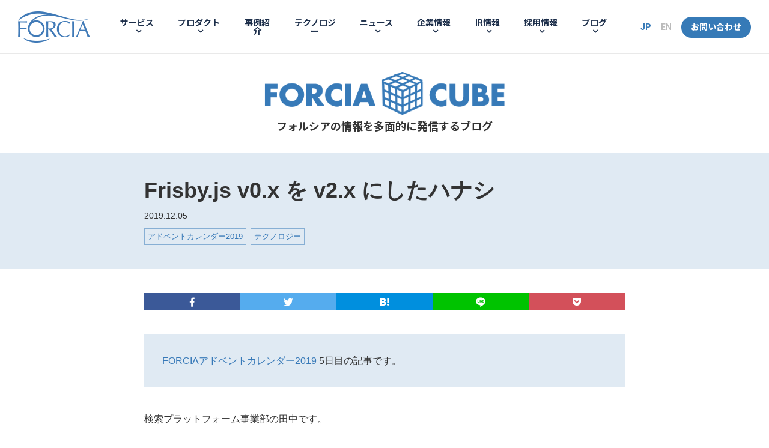

--- FILE ---
content_type: text/html
request_url: https://www.forcia.com/blog/001411.html
body_size: 8318
content:
<!doctype html>
<html lang="ja">
<head>
<!-- Global site tag (gtag.js) - Google Analytics -->
<script async src="https://www.googletagmanager.com/gtag/js?id=UA-75503595-1"></script>
<script>
  window.dataLayer = window.dataLayer || [];
  function gtag(){dataLayer.push(arguments);}
  gtag('js', new Date());

  gtag('config', 'UA-75503595-1');
</script>
<!-- END Global site tag (gtag.js) - Google Analytics -->
<!-- Facebook SDK -->
<script>
  window.fbAsyncInit = function() {
    FB.init({
      appId      : '1706626332765519',
      xfbml      : true,
      version    : 'v3.0'
    });
    FB.AppEvents.logPageView();
  };

  (function(d, s, id){
     var js, fjs = d.getElementsByTagName(s)[0];
     if (d.getElementById(id)) {return;}
     js = d.createElement(s); js.id = id;
     js.src = "https://connect.facebook.net/en_US/sdk.js";
     fjs.parentNode.insertBefore(js, fjs);
   }(document, 'script', 'facebook-jssdk'));
</script>
<!-- END Facebook SDK -->
<!-- Twitter -->
<meta name="twitter:card" content="summary_large_image" />
<meta name="twitter:site" content="@FORCIA_PR" />
<!-- Twitter -->
<!--  List Finder -->
<script type="text/javascript">
var _trackingid = 'LFT-10051-1';

(function() {
  var lft = document.createElement('script'); lft.type = 'text/javascript'; lft.async = true;
  lft.src = ('https:' == document.location.protocol ? 'https:' : 'http:') + '//track.list-finder.jp/js/ja/track.js';
  var snode = document.getElementsByTagName('script')[0]; snode.parentNode.insertBefore(lft, snode);
})();
</script>
<!-- END List Finder -->

<!-- Search Console -->
<meta name="google-site-verification" content="l4U0SUAcUDL-p32h-QFvE4YJpBGAw664VQca3jgtZVI" />
<!-- END Search Console -->

<meta http-equiv="X-UA-Compatible" content="IE=edge">
<meta charset="utf-8">
<meta name="viewport" content="width=device-width">
<meta name="thumbnail" content="https://www.forcia.com/assets/images/common/ogp.png" />

<link rel="stylesheet" type="text/css" href="https://maxcdn.bootstrapcdn.com/font-awesome/4.7.0/css/font-awesome.min.css" media="screen,print">
<link rel="stylesheet" type="text/css" href="/assets/2024/css/common.css?date=20241004" media="screen,print">
<script src="/assets/js/jquery.js"></script>
<script src="/assets/2024/js/common.js?date=20241004"></script>
<title>Frisby.js v0.x を v2.x にしたハナシ│FORCIA CUBE│フォルシア株式会社</title>
<meta name="description" content="FORCIAアドベントカレンダー5日目の記事です。今回は過去にAPIテストを自動化するためのFrisby.jsのバージョンが0.85と古くなっていたため、今更ですが最新の2.xに置き換えた話をします。">
<meta name="keywords" content="フォルシア, FORCIA CUBE, アドベントカレンダー,  Frisby.js">

<!-- Open Graph Protocol -->
<meta property="og:title" content="Frisby.js v0.x を v2.x にしたハナシ">
<meta property="og:type" content="article">
<meta property="og:url" content="https://www.forcia.com/blog/001411.html">
<meta property="og:image" content="https://www.forcia.com/blog/2019/12/03/1205.png">
<meta property="og:site_name" content="フォルシア株式会社">
<meta property="og:description" content="FORCIAアドベントカレンダー5日目の記事です。今回は過去にAPIテストを自動化するためのFrisby.jsのバージョンが0.85と古くなっていたため、今更ですが最新の2.xに置き換えた話をします。">
<!-- /Open Graph Protocol -->

<link rel="stylesheet" type="text/css" href="/assets/css/blog201812.css" media="screen,print">

</head>

<body class="single">
<div id="container">

<!-- ヘッダー -->
<header>
<div id="header">
<div class="headerWrap">
<div class="logo"><a href="/">フォルシア株式会社</a></div>
<button id="headerNavToggleBtn" aria-expanded="false" aria-controls="gNav"><span class="line"><span></span><span></span><span></span></span><span class="sr-only">メインメニューを開閉する</span></button>
</div><!-- /.headerWrap -->
<nav>
<div id="gNav">
<div class="gNavWrap">
<ul class="main">
<li class="service subNav"><a href="/service/">サービス</a>
<ul class="navs">
<li class="top"><a href="/service/">サービスTOPへ</a></li>
<li class="link"><a href="/service/travel/">トラベルビジネスソリューション</a></li>
<li class="link"><a href="/service/dx/">DXソリューション</a></li>
</ul>
</li>
<li class="product subNav"><a href="/product/">プロダクト</a>
<ul class="navs">
<li class="top"><a href="/product/">プロダクトTOPへ</a></li>
<li class="link"><a href="https://webconnect.forcia.com/" target="_blank" rel="noopener noreferrer">webコネクト</a></li>
<li class="link"><a href="https://mstr.forcia.com/" target="_blank" rel="noopener noreferrer">Masstery</a></li>
<li class="link"><a href="https://wordfort.forcia.com/" target="_blank" rel="noopener noreferrer">WordFort</a></li>
<li class="link"><a href="https://imgrec.forcia.com/" target="_blank" rel="noopener noreferrer">AI画像認識システム</a></li>
</ul>
</li>
<li class="casestudy"><a href="/casestudy/">事例紹介</a></li>
<li class="technology"><a href="/technology/">テクノロジー</a></li>
<li class="news subNav"><a href="/news/">ニュース</a>
<ul class="navs">
<li class="top"><a href="/news/">ニュースTOPへ</a></li>
<li class="link"><a href="/news/?c=information&y=">お知らせ</a></li>
<li class="link"><a href="/news/?c=ir&y=">IRニュース</a></li>
<li class="link"><a href="/news/?c=seminar&y=">セミナー・イベント</a></li>
<li class="link"><a href="/news/?c=newsrelease&y=">ニュースリリース</a></li>
<li class="link"><a href="/news/?c=media&y=">メディア</a></li>
<li class="link"><a href="/news/?c=jobs&y=">採用イベント</a></li>
</ul>
</li>
<li class="company subNav"><a href="/company/">企業情報</a>
<ul class="navs">
<li class="top"><a href="/company/">企業情報TOPへ</a></li>
<li class="link"><a href="/company/profile/">会社概要</a></li>
<li class="link"><a href="/company/message/">トップメッセージ</a></li>
<li class="link"><a href="/company/philosophy/">フィロソフィー</a></li>
<li class="link"><a href="/company/forcianway/">Spirit</a></li>
<li class="link"><a href="/company/history/">沿革</a></li>
</ul>
</li>
<li class="ir subNav"><a href="/ir/">IR情報</a>
<ul class="navs">
<li class="top"><a href="/ir/">IR情報TOPへ</a></li>
<li class="link"><a href="/ir/management/">経営方針</a></li>
<li class="link"><a href="/ir/library/">IRライブラリ</a></li>
<li class="link"><a href="/ir/highlight/">財務ハイライト</a></li>
<li class="link"><a href="/ir/stock/">株式について</a></li>
<li class="link"><a href="/ir/notice/">電子公告</a></li>
</ul>
</li>
<li class="recruit subNav"><a href="/jobs/">採用情報</a>
<ul class="navs">
<li class="top"><a href="/jobs/">採用情報TOPへ</a></li>
<li class="link"><a href="/jobs/newgrads/">新卒採用</a></li>
<li class="link"><a href="/jobs/career/">キャリア採用</a></li>
<li class="link"><a href="/jobs/#works">仕事紹介</a></li>
<li class="link"><a href="/members/">社員紹介</a></li>
<li class="link"><a href="/jobs/#requirements">募集要項</a></li>
</ul>
</li>
<li class="blog subNav"><a href="/blog/">ブログ</a>
<ul class="navs">
<li class="top"><a href="/blog/">ブログTOPへ</a></li>
<li class="link"><a href="/blog/interview/">社員インタビュー</a></li>
<li class="link"><a href="https://zenn.dev/p/forcia_tech" target="_blank">FORCIA Tech Blog</a></li>
</ul>
</li>
</ul>
<ul class="sub">
<li class="jp"><a href="/">JP</a></li>
<li class="en"><a href="/en/about-us.html">EN</a></li>
<li class="contact"><a href="/contact/" target="_blank" onclick="this.href=formurl('inquiry');">お問い合わせ</a></li>
</ul>
<script type="text/javascript" src="/contact/js/formurl.js"></script>
</div><!-- /.gNavWrap -->
</div><!-- /#gNav -->
</nav>
</div><!-- /#header -->
</header>
<link rel="alternate" type="application/rss+xml" title="RSS" href="https://www.forcia.com/blog/rss.xml" />
<script type="text/javascript" src="//ajax.googleapis.com/ajax/libs/jquery/1.10.2/jquery.min.js"></script>
<script language="JavaScript">
$(document).ready( function () {
   $("a[href^='http']:not([href*='" + location.hostname + "'])").attr('target', '_blank');
})
</script>
<header>
	<div id="blogHeader">
		<div class="h1"><a href="/blog/">FORCIA CUBE</a><span>フォルシアの情報を多面的に発信するブログ</span></div>
		<div id="keywordSearch">
			<form method="get" id="search" action="/mt/mt-search.cgi">
				<div class="keywordSearchInput">
					<input type="text" name="search" value="" placeholder="記事を検索">
					
						<input type="hidden" name="IncludeBlogs" value="15">
					
					<input type="hidden" name="limit" value="20">
					<button type="submit" name="button"><i class="fa fa-search" aria-hidden="true"></i></button>
				</div>
			</form>
		</div><!-- /#keywordSearch -->
		<div class="blogNav">
			 <ul class="category"> <li class="technology"><a href="https://www.forcia.com/blog/technology/">テクノロジー</a></li> <li class="interview"><a href="https://www.forcia.com/blog/interview/">社員インタビュー</a></li> <li class="environment"><a href="https://www.forcia.com/blog/environment/">働く環境</a></li> <li class="service"><a href="https://www.forcia.com/blog/service/">サービス・プロダクト</a></li> </ul> 
		</div><!-- /.blogNav -->
	</div><!-- /#blogHeader -->
</header>

<!-- /ヘッダー -->

<div id="contents" class="blog">
	<section>
		<div id="main" class="single">
			<div class="blogHead">
				<div class="wrap">
					<h1 class="title">Frisby.js v0.x を v2.x にしたハナシ</h1>
					<p class="meta"><span class="date">2019.12.05</span></p>
					<p class="category"> <span class="mainCategory"><a href="https://www.forcia.com/blog/advent-calendar2019/">アドベントカレンダー2019</a></span> <span class="subCategory"> <a href="https://www.forcia.com/blog/technology/">テクノロジー</a> </span> </p>
				</div><!-- /.wrap -->
			</div><!-- /.blogHead -->
			<div class="wrap">
				<div class="snsBtn">
					<div class="ninja_onebutton">
					<script type="text/javascript">
					//<![CDATA[
					(function(d){
					if(typeof(window.NINJA_CO_JP_ONETAG_BUTTON_828fb14e923e422224ddfe54181d213d)=='undefined'){
						document.write("<sc"+"ript type='text\/javascript' src='\/\/omt.shinobi.jp\/b\/828fb14e923e422224ddfe54181d213d'><\/sc"+"ript>");
					}else{
						window.NINJA_CO_JP_ONETAG_BUTTON_828fb14e923e422224ddfe54181d213d.ONETAGButton_Load();}
					})(document);
					//]]>
					</script><span class="ninja_onebutton_hidden" style="display:none;"></span><span style="display:none;" class="ninja_onebutton_hidden"></span>
					</div>
				</div><!-- /.snsBtn -->
				<div class="blogBody">
					<div class="box blueBG">
		<a href="https://www.forcia.com/blog/advent-calendar2019/" target="_blank">FORCIAアドベントカレンダー2019</a> 5日目の記事です。
	</div>
<p>検索プラットフォーム事業部の田中です。</p>
<p>フォルシアでは、最新の技術をプロダクトに取り込むということにも果敢に挑戦していますが、一方でレガシーコードの改善や日々の運用の改善にも力を入れています。<br>
今回は、過去にAPIテストを自動化するための Frisby.js のバージョンが0.85と古くなっていたため、今更ですが最新の2.xに置き換えた話をします。</p>

<h3>Frisby.js とは</h3>
<p>APIのブラックボックステストを自動化するためのフレームワークで、JavaScriptの定番のテストフレームワークのJestベースで書かれています(2.0の途中でJasmineからJestに変更になりました)。APIテストフレームワークのデファクトになりつつある人気のツールです。</p>

<p>最初のコミットは2011年と長く愛されています。ながらくv0.85からリリースがありませんでしたが、1系をとばして2017年の7月にv2.0がリリースされました。</p>

<h3>v0.x からv2.x へ</h3>
<p>変更点については<a href="https://github.com/vlucas/frisby/wiki/Upgrading" target="_blank">こちら</a>にもありますが、独自のラッパーを書くのではなく、Jest(またはJasmine)の作法に則る形でテストを書けるようになりました(it -> expect で書けるようになった)。<br>
より詳細な、変更点や思想は<a href="https://vancelucas.com/blog/frisbyjs-v2/" target="_blank">メインコミッターのブログ</a>の記事を読むと良いかと思います。</p>

<p>v0.x のコード</p>
<pre class="prettyprint linenums">
var frisby = require('frisby');

frisby.create('should get user Joe Schmoe')
  .get(testHost + '/users/1')
  .expectStatus(200)
  .expectJSON({
    id: 1,
    email: 'joe.schmoe@example.com'
  })
  .toss();
</pre>

<p>v2.x のコード</p>
<pre class="prettyprint linenums">
var frisby = require('frisby');

it('should get user Joe Schmoe', function() {
  return frisby.get(testHost + '/users/1')
    .expect('status', 200)
    .expect('json', {
      id: 1,
      email: 'joe.schmoe@example.com'
    });
});
</pre>

<p>基本的にはJestの文法に従って、frisby->create->get->expectXX->toss を frisby->get->expect('XX') と変えていくだけです。</p>
<p>型のチェックは、JavaScript の型を指定していた箇所が <a href="https://hapi.dev/family/joi/" target="_blank">Joi</a> のオブジェクトを指定するように変わっています。 これにより、さらに細かいバリデーションができるようになっています。</p>

<p>v0.x</p>
<pre class="prettyprint linenums">
expectJSONTypes('*', { hoge: String }) 
</pre>

<p>v2.x</p>
<pre class="prettyprint linenums">
expect('jsonTypes', '*', { hoge: Joi.string() })
</pre>

<p>また v2.x から expectJSON(...) の代替として expet('json', ...) と expect('jsonStrict', ...) がありますが、json は指定したものが一致していれば良い jsonStrict は完全に一致している必要があります。</p>

<h3>移行時に実際に困ったところ</h3>
<p>基本的には、v0.x と v2.x は同等のものが用意されており置き換えていくだけですが、いくつか考慮が必要だった点があるので記載します。</p>

<h4>配列同士の比較が厳密な比較になってしまう</h4>
<p>例えば下記のようなレスポンスがあったとします。</p>
<pre class="prettyprint linenums">
[
    { hoge: 1, fuga: 2 }
]
</pre>

<p>v0.x では下記でテストをパスしていました。</p>
<pre class="prettyprint linenums">
expectJSON(
    '*',
    [
        { hoge: 1 }
    ]
)
</pre>

<p>v2.x では下記はFailになってしまいます。</p>
<pre class="prettyprint linenums">
expect(
    'json'
    '*',
    [
        { hoge: 1 }
    ]
)
</pre>

<p>下記のように指定する必要があります。</p>
<pre class="prettyprint linenums">
expectJSON(
    '*.0',
    { hoge: 1 }
)
</pre>

<h4>expectJSON でできていた関数の評価ができない</h4>
<p>v0.x では expectJSON の中で下記のように評価関数を実行することができました。</p>
<pre class="prettyprint linenums">
expectJSON(
    { message: function(val) { expect(val).toBe('hoge'); } }
)
</pre>

<p>v2.xではこれができなくなっています。そこでかなり力技ですが、下記のように再帰的に評価するようなカスタムマッチャーを作ればこれを実現できます。</p>
<pre class="prettyprint linenums">
const getPathVal = (response, prefix, results) => {
	results = results || []; 
	for (let key in response){
		const path = prefix ? prefix + '.' + key : key;
		if (typeof response[key] === 'object') {
			if(Array.isArray(response[key])) {
				response[key].forEach((item, i) => {  
					getPathVal(item, path + '.' + i, results);
				});
			} else {
				getPathVal(response[key], path, results);
			}
		} else {
			results.push({path: path, val: response[key]});
		}	
	}
	return results;
};

beforeAll(() => {
	frisby.addExpectHandler('jsonf', (response, path, expected) => {
		frisby.utils.withPath(path, response.json, (jsonChunk) => {
			getPathVal(expected).forEach((item) => {
				frisby.utils.withPath(item.path ,jsonChunk, (actual) => {
					// valがfunctionの場合はmatcherが設定されているのでそれを評価する
					if(typeof item.val === 'function') {
						item.val(actual);
					} else {
						expect(actual).toBe(item.val);
					}
				});
			});
		});
	});
});


frisby.get(host).expect(
	'jsonf',
	'*',
	{ message: function(val) { expect(val).toBe('hoge'); } }
);
</pre>

<p>ちなみにこのカスタムマッチャーを定義しておくと、配列同士の比較が厳密な比較になってしまう問題も解決できます。</p>
<h4>フォームデータ形式のpostリクエストの指定の仕方が変わった</h4>
<p>v0.x ではPOSTでリクエストを送る場合は引数にオブジェクトを指定すれば、よしなに body を application/x-www-form-urlencoded の形式に変換して送ってくれていたのですが、v2.0 では下記のようにする必要があります(formDataで指定もできますがここでは割愛します)。</p>
<pre class="prettyprint linenums">
const body = {
    hoge: 1,
    fuga: 2
};
const frisby = require('frisby');
const qs = require('qs');
frisby.setup({
    request: {
        headers: {
            'Content-Type': 'application/x-www-form-urlencoded'
        }
).post(host, qs.stringify(body)).;
</pre>
<h3>さいごに</h3>
<p>すごく地味な作業ですが、こういったツール類も新しいものに移行していくと、新機能を使えるなど色々と恩恵を受けられます。最初からバージョンアップを見越して、テストコードにロジックを書き過ぎないようにしたり、正解データをコードとは切り離して持っておいたりすることなどが重要です。ちょっと重い腰を上げてバージョンアップしていきましょう。</p>
				</div><!-- /.blogBody -->
				
				
					<div class="blogAuthor">
						<div class="txt">
							
								<div class="head">この記事を書いた人</div>
								<h3>田中 謙次</h3>
							
							<p>技術部長。メーカの研究所を経て、2013年からフォルシアに参画。<br />
アジャイル開発をベースに開発プロセスの改善を担当。<br />
改善のためなら手段は厭わないポリシー。</p>
						</div><!-- /.txt -->
					</div><!-- /.blogAuthor -->
				

					<div class="blogLinkArea">
	

	
</div>


				<div class="snsBtn">
					<div class="ninja_onebutton">
					<script type="text/javascript">
					//<![CDATA[
					(function(d){
					if(typeof(window.NINJA_CO_JP_ONETAG_BUTTON_828fb14e923e422224ddfe54181d213d)=='undefined'){
						document.write("<sc"+"ript type='text\/javascript' src='\/\/omt.shinobi.jp\/b\/828fb14e923e422224ddfe54181d213d'><\/sc"+"ript>");
					}else{
						window.NINJA_CO_JP_ONETAG_BUTTON_828fb14e923e422224ddfe54181d213d.ONETAGButton_Load();}
					})(document);
					//]]>
					</script><span class="ninja_onebutton_hidden" style="display:none;"></span><span style="display:none;" class="ninja_onebutton_hidden"></span>
					</div>
				</div><!-- /.snsBtn -->
				
					<div class="singlePageNav">
						
<ul>
	
		
		<li class="prev"><a href="https://www.forcia.com/blog/001410.html"><span>ビジネスを創造できる人間になるための第一歩　採用担当が語る新卒社員研修の話</span></a></li>
	
	
		
		<li class="next"><a href="https://www.forcia.com/blog/001414.html"><span>経済学の問題をJavaScriptで解いてみる</span></a></li>
	
</ul>

					</div><!-- /.singlePageNav -->
				
				
					<div class="blogRelatedEntries">
						<h2>関連記事</h2>
						<ul>
							
	
		
			
			<li>
				<a href="https://www.forcia.com/blog/001435.html">
					<p class="img"><img src="https://www.forcia.com/blog/2019/12/24/1225.png" alt="wasm-bindgenを触ってみよう！RustとWebAssemblyが同時に学べる"></p>
					<h3 class="title">wasm-bindgenを触ってみよう！RustとWebAssemblyが同時に学べる</h3>
				</a>
			</li>
			
		
	

	
		
			
			<li>
				<a href="https://www.forcia.com/blog/001432.html">
					<p class="img"><img src="https://www.forcia.com/blog/2019/12/18/1224.png" alt="サマーインターン1期生より愛を込めて"></p>
					<h3 class="title">サマーインターン1期生より愛を込めて</h3>
				</a>
			</li>
			
		
	

	
		
			
			<li>
				<a href="https://www.forcia.com/blog/001434.html">
					<p class="img"><img src="https://www.forcia.com/blog/2019/12/20/1223.png" alt="AtCoder灰・茶・緑色の方必見！二分探索を絶対にバグらせないで書く方法"></p>
					<h3 class="title">AtCoder灰・茶・緑色の方必見！二分探索を絶対にバグらせないで書く方法</h3>
				</a>
			</li>
			
		
	

	
		
			
			<li>
				<a href="https://www.forcia.com/blog/001433.html">
					<p class="img"><img src="https://www.forcia.com/blog/2019/12/19/1222.png" alt="社会人1年目の自分に送るアドバイス集"></p>
					<h3 class="title">社会人1年目の自分に送るアドバイス集</h3>
				</a>
			</li>
			
		
	

	
		
	

	
		
	

						</ul>
					</div><!-- /.blogRelatedEntries -->
				
			</div><!-- /.wrap -->
		</div><!-- /#main -->
	</section>
</div><!-- /#contents -->

<div id="breadcrumb">
	<div class="wrap">
		<ul>
			<li><a href="/">HOME</a></li>
			<li><a href="https://www.forcia.com/blog/">FORCIA CUBE</a></li>
			<li>Frisby.js v0.x を v2.x にしたハナシ</li>
		</ul>
	</div><!-- /.wrap -->
</div><!-- #breadcrumb -->

<!-- フッター -->
<footer>
	<div id="footer">
		<div class="categories">
			<div class="wrap">
				<h3>キーワード</h3>
				 <ul class="category"> <li class="technology"><a href="https://www.forcia.com/blog/technology/">テクノロジー(203)</a></li> <li class="spook"><a href="https://www.forcia.com/blog/technology/spook/">Spook(10)</a></li> <li class="postgresql"><a href="https://www.forcia.com/blog/technology/postgresql/">PostgreSQL(28)</a></li> <li class="rust"><a href="https://www.forcia.com/blog/technology/rust/">Rust(29)</a></li> <li class="Joint_research"><a href="https://www.forcia.com/blog/technology/Joint-research/">共同研究(4)</a></li> <li class="interview"><a href="https://www.forcia.com/blog/interview/">社員インタビュー(95)</a></li> <li class="boardmember"><a href="https://www.forcia.com/blog/interview/boardmember/">役員(11)</a></li> <li class="engineer"><a href="https://www.forcia.com/blog/interview/engineer/">エンジニア(150)</a></li> <li class="sales"><a href="https://www.forcia.com/blog/interview/sales/">営業(34)</a></li> <li class="corp"><a href="https://www.forcia.com/blog/interview/corp/">コーポレート(9)</a></li> <li class="session"><a href="https://www.forcia.com/blog/interview/session/">座談会(15)</a></li> <li class="environment"><a href="https://www.forcia.com/blog/environment/">働く環境(65)</a></li> <li class="benefit"><a href="https://www.forcia.com/blog/environment/benefit/">福利厚生(12)</a></li> <li class="training"><a href="https://www.forcia.com/blog/environment/training/">研修・成長支援(15)</a></li> <li class="service"><a href="https://www.forcia.com/blog/service/">サービス・プロダクト(12)</a></li> <li class="maas"><a href="https://www.forcia.com/blog/service/maas/">MaaS(1)</a></li> <li class="dx"><a href="https://www.forcia.com/blog/service/dx/">DXソリューション(3)</a></li> <li class="coupon"><a href="https://www.forcia.com/blog/service/coupon/">webコネクト電子クーポン(7)</a></li> <li class="masstery"><a href="https://www.forcia.com/blog/service/masstery/">Masstery(9)</a></li> <li class="webconnect"><a href="https://www.forcia.com/blog/service/webconnect/">webコネクト(24)</a></li> <li class="dpc"><a href="https://www.forcia.com/blog/service/dpc/">ダイナミックプライシング(4)</a></li> <li class="google_hotel_ads"><a href="https://www.forcia.com/blog/service/google-hotel-ads/">Googleホテル広告(4)</a></li> <li class="wordfort"><a href="https://www.forcia.com/blog/service/wordfort/">WordFort(1)</a></li> <li class="jobs"><a href="https://www.forcia.com/blog/jobs/">採用活動(46)</a></li> <li class="Internship"><a href="https://www.forcia.com/blog/jobs/Internship/">インターンシップ(26)</a></li> <li class="event"><a href="https://www.forcia.com/blog/event/">イベント(71)</a></li> <li class="ceremony"><a href="https://www.forcia.com/blog/event/ceremony/">式典(12)</a></li> <li class="seminar"><a href="https://www.forcia.com/blog/event/seminar/">セミナー・勉強会(33)</a></li> <li class="circle"><a href="https://www.forcia.com/blog/event/circle/">社内交流・サークル(48)</a></li> <li class="forcia_meetup"><a href="https://www.forcia.com/blog/event/forcia-meetup/">FORCIA Meetup(9)</a></li> <li class="shinjukurs"><a href="https://www.forcia.com/blog/event/shinjukurs/">Shinjuku.rs(19)</a></li> <li class="shinjukuts"><a href="https://www.forcia.com/blog/event/shinjukuts/">Shinjuku.ts(2)</a></li> <li class="advent-calendar2018"><a href="https://www.forcia.com/blog/advent-calendar2018/">アドベントカレンダー2018(26)</a></li> <li class="advent-calendar2019"><a href="https://www.forcia.com/blog/advent-calendar2019/">アドベントカレンダー2019(26)</a></li> <li class="advent-calendar2020"><a href="https://www.forcia.com/blog/advent-calendar2020/">アドベントカレンダー2020(26)</a></li> <li class="advent-calendar2021"><a href="https://www.forcia.com/blog/advent-calendar2021/">アドベントカレンダー2021(26)</a></li> <li class="case"><a href="https://www.forcia.com/blog/case/">開発事例(13)</a></li> <li class="access"><a href="https://www.forcia.com/blog/access/">アクセス方法(1)</a></li> <li class="tea_break"><a href="https://www.forcia.com/blog/tea-break/">tea break(16)</a></li> </ul> 
			</div><!-- /.wrap -->
		</div><!-- /.categories -->
		<div class="footerInfo">
			<p class="logo"><a href="/"><img src="/assets/images/common/footer_logo.png" alt="フォルシア株式会社"></a></p>
			<ul class="footerLinks">
				<li><a href="/">運営会社</a></li>
            	<li><a href="/contact/" target="_blank" onclick="this.href=formurl('inquiry');">お問い合わせ</a></li>
			</ul>
        	<script type="text/javascript" src="/contact/js/formurl.js"></script>
			<p class="copyright">Copyright &copy; FORCIA, Inc. All rights reserved.</p>
		</div><!-- /.footerInfo -->
	</div><!-- /#footer -->
</footer>

<!-- /フッター -->
</div><!-- /#container -->

<script type="text/javascript" src="/assets/js/jquery.matchHeight-min.js"></script>
<script type="text/javascript" src="/assets/js/blog.js"></script>
<link rel="stylesheet" type="text/css" href="/assets/css/prettify.css" media="screen,print">
<link rel="stylesheet" type="text/css" href="/assets/css/f-custom.css" media="screen,print">
<script type="text/javascript" src="/assets/js/prettify.js"></script>
<script type="text/javascript" src="/assets/js/lang-css.js"></script>
<script>prettyPrint();</script>

</body>
</html>


--- FILE ---
content_type: text/css
request_url: https://www.forcia.com/assets/css/blog201812.css
body_size: 3008
content:
@charset "UTF-8"; /* CSS Document */


/* ----------------------------------------------
   ヘッダー
------------------------------------------------ */
#header {
	border-bottom: 1px solid #e9e9e9;
}
#blogHeader {
	margin: 90px 0 0;
	padding: 30px 0;
	background: #e0eaf3;
}
#blogHeader .h1 {
	text-align: center;
}
#blogHeader .h1 a {
	display: inline-block;
	width: 400px;
	height: 72px;
	background: url(/assets/images/blog/blog_logo.png) no-repeat center center;
	background-size: contain;
	text-indent: -777px;
	text-align: left;
	vertical-align: middle;
	overflow: hidden;
	transition: .5s;
}
#blogHeader .h1 a:hover {
	opacity: 0.7;
}
#blogHeader .h1 span {
	display: block;
	font-size: 18px;
	font-weight: bold;
	margin: 5px 0 0;
	vertical-align: middle;
}
#keywordSearch .keywordSearchInput {
	position: relative;
}
#keywordSearch .keywordSearchInput input {
	width: 100%;
	padding: 10px;
	border: 1px solid #3a78b1;
}
#keywordSearch .keywordSearchInput button {
	position: absolute;
	top: 50%;
	right: 0px;
	width: 40px;
	height: 40px;
	font-family: FontAwesome;
	font-size: 20px;
	color: #3a78b1;
	line-height: 40px;
	margin: -20px 0 0;
	padding: 0;
	background: none;
	border: none;
	text-align: center;
}
body.single #blogHeader {
	padding-bottom: 0;
	background: none;
}
body.single #blogHeader #keywordSearch,
body.single #blogHeader .blogNav {
	display: none;
}


/* ----------------------------------------------
   フッター
------------------------------------------------ */
#breadcrumb {
	color: #999;
	padding: 25px 0;
	background: none;
	border-top: 1px solid #e9e9e9;
}
#footer {
	background: #f0f5fb;
}
#footer .categories {
	padding: 40px 0;
}
#footer .categories h3 {
	color: #377ab8;
	margin: 0 0 10px;
}
#footer .categories h3:before {
	font-family: FontAwesome;
	font-weight: normal;
	content: "\f02b";
	margin-right: 5px;
}
#footer .categories ul {
	overflow: hidden;
}
#footer .categories ul li {
	float: left;
	margin: 0 10px 10px 0;
}
#footer .categories ul li a {
	display: inline-block;
	font-size: 14px;
	line-height: 30px;
	color: #377ab8;
	padding: 0 10px;
	background: #fff;
	border: 1px solid #377ab8;
}
#footer .categories ul li a:hover {
	color: #fff;
	background: #377ab8;
}
#footer .footerInfo {
	color: #fff;
	background: #377ab8;
}
#footer .footerInfo a {
	color: #fff;
}


/* ----------------------------------------------
   ブログ
------------------------------------------------ */

/* 共通要素 */
body {
	background: #fff;
}
#contents * {
	font-family: -apple-system, BlinkMacSystemFont, "Helvetica Neue", "Segoe UI", Hiragino Kaku Gothic ProN, "ヒラギノ角ゴ ProN W3", Arial, "メイリオ", Meiryo, sans-serif;
}
#contents.blog,
#contents section {
	padding: 0;
}
#contents.blog #main {
	position: relative;
	margin: 30px 0 60px;
}
#contents.blog .pageNav {
	clear: both;
	margin: 60px 0;
	padding: 30px 0 0;
	border-top: 2px solid #377ab8;
}
#contents.blog .pageNav ul {
	position: relative;
	min-height: 40px;
}
#contents.blog .pageNav .list {
	text-align: center;
}
#contents.blog .pageNav .list a {
	display: inline-block;
	font-size: 16px;
	font-weight: normal;
	line-height: 38px;
	padding: 0 40px;
	border: 1px solid #377ab8;;
}
#contents.blog .pageNav .list a:hover {
	color: #fff;
	background: #377ab8;
}
#contents.blog .pageNav .prev,
#contents.blog .pageNav .next {
	position: absolute;
	top: 0px;
}
#contents.blog .pageNav .prev a,
#contents.blog .pageNav .next a {
	display: inline-block;
	width: 40px;
}
#contents.blog .pageNav .prev a span,
#contents.blog .pageNav .next a span {
	display: none;
}
#contents.blog .pageNav .prev a:before,
#contents.blog .pageNav .next a:before {
	position: absolute;
	top: 0px;
	left: 0px;
	display: inline-block;
	width: 40px;
	font-family: FontAwesome;
	font-size: 24px;
	font-weight: normal;
	line-height: 40px;
	color: #fff;
	content: "\f104";
	background: #377ab8;
	text-align: center;
}
#contents.blog .pageNav .prev {
	left: 0px;
}
#contents.blog .pageNav .next {
	right: 0px;
}
#contents.blog .pageNav .next a:before {
	content: "\f105";
}

/* ブログ一覧 */
#contents.blog #main .blogListTitle {
	font-size: 28px;
	line-height: 1.3;
}
#contents.blog #main .blogList {
	margin: 0 -30px -30px 0;
	overflow: hidden;
}
#contents.blog #main .blogList li {
	float: left;
	width: 33.33333%;
	padding: 0 30px 30px 0;
}
#contents.blog #main .blogList li:nth-child(3n+1) {
	clear: both;
}
#contents.blog #main .blogList li a {
	display: block;
	color: #333;
	opacity: 1 !important;
}
#contents.blog #main .blogList li a .img,
#contents.blog #main .blogList li a .txtBox {
	transition: .5s;
}
#contents.blog #main .blogList li a:hover .img,
#contents.blog #main .blogList li a:hover .txtBox {
	opacity: 0.7;
}
#contents.blog #main .blogList li .txtBox {
	position: relative;
}
#contents.blog #main .blogList li .date {
	position: absolute;
	top: -21px;
	display: inline-block;
	font-size: 12px;
	font-weight: normal;
	line-height: 21px;
	color: #fff;
	padding: 0 10px;
	background: #3778b8;
}
#contents.blog #main .blogList li .title {
	font-size: 18px;
	line-height: 1.5;
	padding: 20px 0 0;
}
#contents.blog #main .blogList li .body {
	font-size: 14px;
	line-height: 1.5;
	padding: 15px 0 0;
}
#contents.blog #main .blogList li .meta {
	font-size: 13px;
	font-weight: normal;
	color: #3779b8;
	line-height: 26px;
	padding: 5px 0 0;
	overflow: hidden;
}
#contents.blog #main .blogList li .meta a {
	float: left;
	display: inline-block;
	color: #3779b8;
	margin: 7px 7px 0 0;
	padding: 0 5px;
	border: 1px solid #87afd4;
}
#contents.blog #main .blogList li .meta a:hover {
	color: #fff;
	background: #87afd4;
}

/* ブログ一記事 */
#contents.blog .backLink {
	font-size: 14px;
}
#contents.blog .backLink a:before {
	font-family: FontAwesome;
	content: "\f104";
	margin-right: 5px;
}
#contents.blog #main.single .wrap {
	width: 800px;
}
#contents.blog #main .blogHead {
	line-height: 1.3;
	margin: 0 0 40px;
	padding: 40px 0;
	background: #e0eaf3;
}
#contents.blog #main .blogHead .title {
	font-size: 36px;
}
#contents.blog #main .blogHead .meta {
	font-size: 14px;
	margin: 10px 0 0;
}
#contents.blog #main .blogHead .meta .author:before {
	color: #cdd6dd;
	content: "｜";
	margin: 0 5px;
}
#contents.blog #main .blogHead .category {
	font-size: 13px;
	font-weight: normal;
	color: #377ab8;
	line-height: 26px;
	margin: 5px 0 0;
	overflow: hidden;
}
#contents.blog #main .blogHead .category a {
	float: left;
	display: inline-block;
	color: #3779b8;
	margin: 7px 7px 0 0;
	padding: 0 5px;
	border: 1px solid #87afd4;
}
#contents.blog #main .blogHead .category a:hover {
	color: #fff;
	background: #87afd4;
}
#contents.blog #main .snsBtn {
	margin: 40px 0;
	text-align: center;
}
#contents.blog #main .blogBody {
	line-height: 1.7;
}
#contents.blog #main .blogBody .tableOfContents {
	font-weight: bold;
	margin: 0 0 30px;
	padding: 30px;
	border: 2px solid #e9e9e9;
}
#contents.blog #main .blogBody .tableOfContents:before {
	display: block;
	content: "目次";
}
#contents.blog #main .blogBody .tableOfContents li {
	margin: 0.5em 0 0 1.5em;
}
#contents.blog #main .blogBody .tableOfContents a {
	text-decoration: none;
}
#contents.blog #main .blogBody h2 {
	font-size: 28px;
	line-height: 1.3;
	margin: 40px 0 30px;
	padding: 15px 20px;
	background: #e0eaf3;
}
#contents.blog #main .blogBody h3 {
	font-size: 24px;
	line-height: 1.3;
	margin: 40px 0 20px;
	padding: 0 0 10px 0;
	border-bottom: 2px solid #397bb7;
}
#contents.blog #main .blogBody h4 {
	font-size: 20px;
	line-height: 1.3;
	margin: 40px 0 25px;
	padding-left: 8px;
	border-left: 6px solid #397bb7;
}
#contents.blog #main .blogBody a {
	text-decoration: underline;
}
#contents.blog #main .blogBody p {
	margin: 0 0 30px;
}
#contents.blog #main .blogBody p.caption {
	font-size: 14px;
	color: #888;
	margin-top: -15px;
}
#contents.blog #main .blogBody ol li {
	list-style-type: decimal;
	margin: 0 0 0 3em;
}
#contents.blog #main .blogBody ul {
	margin: 10px 0;
}
#contents.blog #main .blogBody ul li {
	position: relative;
	line-height: 24px;
	margin: 10px 0;
	padding: 0 0 0 20px;
	list-style-type: none;
}
#contents.blog #main .blogBody ul li:before {
	position: absolute;
	left: 5px;
	font-family: FontAwesome;
	font-weight: normal;
	font-size: 10px;
	color: #3779b8;
	content: "\f111";
}
#contents.blog #main .blogBody ul.fs-none li:before {
	display: none;
}
#contents.blog #main .blogBody ul ul li {
	margin: 5px 0;
	padding: 0 0 0 15px;
}
#contents.blog #main .blogBody ul ul li:before {
	left: 3px;
	font-size: 8px;
	color: #999;
}
#contents.blog #main .blogBody hr {
	clear: both;
	height: 0;
	margin: 30px 0;
	padding: 0;
	border: none;
	border-top: 2px solid #e9e9e9;
}
#contents.blog #main .blogBody blockquote,
#contents.blog #main .blogBody div.quote {
	clear: both;
	margin: 40px 0;
	padding: 5px 30px;
	border-left: solid 5px #777;
}
#contents.blog #main .blogBody .box {
	clear: both;
	margin: 40px 0;
	padding: 30px;
	border: 2px solid #e9e9e9;
}
#contents.blog #main .blogBody .box.grayBG {
	background: #eee;
	border: none;
}
#contents.blog #main .blogBody .box.blueBG {
	background: #e0eaf3;
	border: none;
}
#contents.blog #main .blogBody pre {
	font-size: 14px;
	color: #c5c8c6;
	width: 95%;
	margin: 1em auto;
	padding: 1em;
	background-color: #1d1f21;
}
#contents.blog #main .blogBody code {
	font-size: 14px;
	margin: 0 3px;
	padding: 5px 10px;
	background-color: #eee;
}
#contents.blog #main .blogBody pre+pre {
	margin-top: 20px;
}
#contents.blog #main .blogBody code.prettyprint,
#contents.blog #main .blogBody pre.prettyprint {
	border-radius: 0;
}
#contents.blog #main .blogBody .center {
	text-align: center;
}
#contents.blog #main .blogBody .blue {
	color: #3779b8;
}
#contents.blog #main .blogBody .caption {
	display: inline-block;
	font-size: 14px;
	color: #999;
	margin-top: 10px;
	text-align: left;
}

#contents.blog #main .blogLinkpage {
	clear: both;
	margin: 50px 0;
	text-align: center;
}
#contents.blog #main .blogLinkpage a {
	display: inline-block;
	font-size: 18px;
	font-weight: bold;
	line-height: 1.2;
	color: #fff;
	padding: 20px 50px;
	background: #377ab8;
	text-align: center;
}

#contents.blog #main .blogAuthor {
	clear: both;
	margin: 50px 0;
	padding: 30px 0;
	border-top: 2px solid #e9e9e9;
	border-bottom: 2px solid #e9e9e9;
	overflow: hidden;
}
#contents.blog #main .blogAuthor .img {
	float: left;
	margin: 0 30px 0 0;
}
#contents.blog #main .blogAuthor .img img {
	width: 120px;
}
#contents.blog #main .blogAuthor .txt {
	line-height: 1.7;
	overflow: hidden;
}
#contents.blog #main .blogAuthor .txt .head {
	font-size: 14px;
	line-height: 1;
}
#contents.blog #main .blogAuthor .txt h3 {
	font-size: 18px;
	margin: 10px 0;
}

#contents.blog #main .singlePageNav {
	clear: both;
	margin: 50px 0;
	padding: 30px 0;
	border-top: 2px solid #377ab8;
	border-bottom: 2px solid #377ab8;
}
#contents.blog #main .singlePageNav .prev a,
#contents.blog #main .singlePageNav .next a {
	position: relative;
	display: inline-block;
}
#contents.blog #main .singlePageNav .prev a span,
#contents.blog #main .singlePageNav .next a span {
	display: block;
	line-height: 1.5;
}
#contents.blog #main .singlePageNav .prev a:before,
#contents.blog #main .singlePageNav .next a:before {
	position: absolute;
	top: 50%;
	display: inline-block;
	width: 40px;
	font-family: FontAwesome;
	font-size: 24px;
	font-weight: normal;
	line-height: 40px;
	color: #fff;
	content: "\f104";
	margin-top: -20px;
	background: #377ab8;
	text-align: center;
}
#contents.blog #main .singlePageNav .prev a span {
	padding: 0 20px 0 60px;
}
#contents.blog #main .singlePageNav .prev a:before {
	left: 0px;
}
#contents.blog #main .singlePageNav .next {
	text-align: right;
}
#contents.blog #main .singlePageNav .next a span {
	padding: 0 60px 0 20px;
}
#contents.blog #main .singlePageNav .next a:before {
	right: 0px;
	content: "\f105";
}

#contents.blog #main .blogRelatedEntries {
	clear: both;
	margin: 50px 0;
}
#contents.blog #main .blogRelatedEntries h2 {
	font-size: 20px;
	line-height: 1.3;
	margin: 0 0 20px;
}
#contents.blog #main .blogRelatedEntries ul li a {
	color: #333;
}
#contents.blog #main .blogRelatedEntries ul li h3 {
	line-height: 1.5;
	margin: 10px 0 0;
}


/* ----------------------------------------------
   Media Queries
------------------------------------------------ */
@media (min-width: 768px) {
	
	/* ヘッダー */
	#gNav ul.main li.blog > a {
		border-bottom: 4px solid #63acf1;
	}
	#keywordSearch {
		width: 460px;
		margin: 20px auto;
	}
	#blogHeader .blogNav .category li {
		display: inline-block;
		margin: 0 10px;
	}
	#blogHeader .blogNav .category li a {
		font-size: 16px;
		color: #3778B8;
		transition: .5s;
	}
	#blogHeader .blogNav .category li:not(.active) a:hover {
		opacity: 0.3;
	}
	
	/* ブログ一覧 */
	#contents.blog #main .blogListTitle {
		margin: 0 0 30px;
	}
	#contents.blog #main .blogList li .img,
	#contents.blog #main .blogList li .img img {
		height: 240px;
	}
	#contents.blog #main .blogList li .img {
		overflow: hidden;
	}
	#contents.blog #main .blogList li .img img {
		max-width: inherit;
	}
	
	/* ブログ一記事 */
	#contents.blog .backLink {
		position: absolute;
		top: -80px;
		line-height: 80px;
	}
	#contents.blog #main .singlePageNav ul {
		display: table;
		width: 100%;
	}
	#contents.blog #main .singlePageNav li+li {
		border-left: 2px solid #eee;
	}
	#contents.blog #main .singlePageNav .prev,
	#contents.blog #main .singlePageNav .next {
		display: table-cell;
		width: 50%;
		vertical-align: middle;
	}
	#contents.blog #main .blogRelatedEntries ul {
		margin-right: -20px;
		overflow: hidden;
	}
	#contents.blog #main .blogRelatedEntries ul li {
		float: left;
		width: 25%;
		padding-right: 20px;
	}
	
}

@media (max-width: 767px) {
	
	/* ヘッダー */
	#blogHeader {
		margin: 50px 0 0;
		padding: 0;
	}
	#blogHeader .h1 {
		padding: 10px 0 0;
	}
	#blogHeader .h1 a {
		width: 300px;
		height: 60px;
	}
	#blogHeader .h1 span {
		font-size: 15px;
	}
	#keywordSearch {
		padding: 15px;
	}
	#blogHeader .blogNav {
		display: none;
	}
	
	/* フッター */
	#breadcrumb {
		padding: 15px;
	}
	#footer .categories {
		padding: 20px 15px 10px;
	}
	#footer .categories h3 {
		margin: 0 0 15px;
	}
	
	/* 共通要素 */
	#contents.blog #main {
		margin: 15px;
	}
	#contents.blog .pageNav {
		margin: 15px 0;
		padding: 15px 0 0;
	}
	#contents.blog .pageNav ul {
		margin: 0 15px;
	}
	#contents.blog .pageNav .list a {
		padding: 0 15px;
	}
	
	/* ブログ一覧 */
	#contents.blog #main .blogListTitle {
		font-size: 22px;
		margin: 0 0 15px;
	}
	#contents.blog #main .blogList {
		margin: -15px;
	}
	#contents.blog #main .blogList li {
		float: none;
		width: auto;
		padding: 30px 20px;
	}
	#contents.blog #main .blogList li+li {
		border-top: 1px solid #e0eaf3;
	}
	#contents.blog #main .blogList li .title {
		padding: 15px 0 0;
	}
	#contents.blog #main .blogList li .body {
		padding: 5px 0 0;
	}
	#contents.blog #main .blogList li .meta {
		padding: 0;
	}
	#contents.blog #main .blogList li .meta .subCategory a {
		display: none;
	}
	
	/* ブログ一記事 */
	#contents.blog .backLink {
		margin: 15px;
	}
	#contents.blog #main.single {
		margin: 0;
	}
	#contents.blog #main.single .wrap {
		width: auto;
		padding: 0 15px;
	}
	#contents.blog #main .blogHead {
		margin: 0;
		padding: 20px 0;
	}
	#contents.blog #main .blogHead .title {
		font-size: 22px;
	}
	#contents.blog #main .blogHead .author,
	#contents.blog #main .blogHead .tag {
		font-size: 11px;
	}
	#contents.blog #main .snsBtn {
		margin: 20px 0;
	}
	#contents.blog #main .blogBody h2 {
		font-size: 20px;
		margin: 30px 0 15px;
		padding: 10px;
	}
	#contents.blog #main .blogBody h3 {
		font-size: 18px;
		margin: 30px 0 15px;
	}
	#contents.blog #main .blogBody p {
		margin: 0 0 15px;
	}
	#contents.blog #main .blogLinkpage {
		margin: 30px 0;
	}
	#contents.blog #main .blogLinkpage a {
		font-size: 16px;
		padding: 20px;
	}
	#contents.blog #main .blogAuthor {
		margin: 30px 0;
		padding: 20px 0;
	}
	#contents.blog #main .blogAuthor .img {
		float: none;
		margin: 0 0 20px;
		text-align: center;
	}
	#contents.blog #main .blogAuthor .img img {
		width: 100%;
	}
	#contents.blog #main .singlePageNav {
		margin: 30px 0;
		padding: 0;
	}
	#contents.blog #main .singlePageNav li {
		padding: 20px 0;
	}
	#contents.blog #main .singlePageNav li+li {
		border-top: 2px solid #eee;
	}
	#contents.blog #main .blogRelatedEntries {
		margin: 30px 0;
	}
	#contents.blog #main .blogRelatedEntries li {
		margin: 30px 0 0;
	}
	
}

@media print {
	
	body.single #header {
		display: none;
	}
	body.single #blogHeader {
		margin-top: 0;
	}
	
}


--- FILE ---
content_type: text/css
request_url: https://www.forcia.com/assets/css/prettify.css
body_size: 484
content:
/*! Color themes for Google Code Prettify | MIT License | github.com/jmblog/color-themes-for-google-code-prettify */
.prettyprint {
  background: #1d1f21;
  font-family: Menlo, "Bitstream Vera Sans Mono", "DejaVu Sans Mono", Monaco, Consolas, monospace;
  border: 0 !important;
  width: 95%;
  margin: 1em auto;
  padding: 1em;
  white-space: pre-wrap
}
.prettyprint * {
  font-family: Menlo, "Bitstream Vera Sans Mono", "DejaVu Sans Mono", Monaco, Consolas, monospace !important;
}
.pln {
  color: #c5c8c6;
}

/* Specify class=linenums on a pre to get line numbering */
ol.linenums {
  margin-top: 0;
  margin-bottom: 0;
  color: #969896;
}

li.L0,
li.L1,
li.L2,
li.L3,
li.L4,
li.L5,
li.L6,
li.L7,
li.L8,
li.L9 {
  padding-left: 1em;
  background-color: #1d1f21;
  list-style-type: decimal;
}

@media screen {

  /* string content */

  .str {
    color: #b5bd68;
  }

  /* keyword */

  .kwd {
    color: #b294bb;
  }

  /* comment */

  .com {
    color: #969896;
  }

  /* type name */

  .typ {
    color: #81a2be;
  }

  /* literal value */

  .lit {
    color: #de935f;
  }

  /* punctuation */

  .pun {
    color: #c5c8c6;
  }

  /* lisp open bracket */

  .opn {
    color: #c5c8c6;
  }

  /* lisp close bracket */

  .clo {
    color: #c5c8c6;
  }

  /* markup tag name */

  .tag {
    color: #cc6666;
  }

  /* markup attribute name */

  .atn {
    color: #de935f;
  }

  /* markup attribute value */

  .atv {
    color: #8abeb7;
  }

  /* declaration */

  .dec {
    color: #de935f;
  }

  /* variable name */

  .var {
    color: #cc6666;
  }

  /* function name */

  .fun {
    color: #81a2be;
  }
}



--- FILE ---
content_type: text/css
request_url: https://www.forcia.com/assets/css/f-custom.css
body_size: 2278
content:
@charset "UTF-8";

/*-----------------------------------

  コーポレートサイト
  （https://www.forcia.com/）

------------------------------------*/


/* 仕事紹介のページ下部「とある一日」の下に「社員インタビューはこちら」のボタンリンク設置	<p class="eventInfoBody" style="margin-top: 0.75em;">詳細は<a class="txt" href="/news/jobs/">リンク先ページ</a>にてご確認ください。</p> */

#contents.worksENGINEER .secLink,
#contents.worksSALES .secLink,
#contents.worksCORPORATE .secLink {
    margin: 60px 0 0;
    text-align: center;
}

@media (max-width: 767px) {
  #contents.worksENGINEER .secLink,
  #contents.worksSALES .secLink,
  #contents.worksCORPORATE .secLink {
      margin: 30px 0 0;
  }
}

#contents .secLink .f-btn--seclink {
    display: inline-block;
    min-width: 340px;
    height: 60px;
    font-size: 18px;
    line-height: 20px;
    color: #fff !important;
    padding: 20px 50px;
    background-color: #63adf1;
    border-radius: 30px;
    border: none;
    text-align: center;
    box-shadow: none !important;
    text-shadow: none !important;
    white-space: nowrap;
    overflow: hidden;
    transition: .5s;
}

@media (max-width: 767px) {
  #contents .secLink .f-btn--seclink {
    display: inline-block;
    min-width: inherit;
    height: auto;
    font-size: 16px;
    padding: 15px;
    white-space: normal;
    
  }
}

#contents.worksENGINEER .secLink .f-btn--seclink {
  background-color: #20b2aa;
}

#contents.worksSALES .secLink .f-btn--seclink {
  background-color: #ffa07a;
}

#contents.worksCORPORATE .secLink .f-btn--seclink {
  background-color: #d2b48c;
}

/* エントリーボタンに非活性を追加 */
#contents .entryRoundBtn.is-disable {
    background-color: #cbcbcb;
    pointer-events: none;
}

/*-----------------------------------

  FORCIA CUBE
  ( /blog/）
  
  ブログのテンプレート：記事で読み込み中

------------------------------------*/

/* ブログ記事タイトルの改行 */

#contents.blog .blogHead .title span {
  display: block;
}

#contents.blog #main .blogBody .caption {
  width: 100%;
  text-align: center;
}

/* ネストがさらに深い場合を追加 */
#contents.blog #main .blogBody ul ul {
	padding-left: 15px;
}

@media (max-width: 767px) {
	#contents.blog #main .blogBody ul ul {
		padding-left: 10px;
	}
}

#contents.blog #main .blogBody ul ul li:before {
	left: 0;
}

#contents.blog #main .blogBody ul ul ul li:before {
	top: 6px;
	left: 0;
	width: 8px;
	height: 8px;
	border: 1px solid #999;
	border-radius: 50%;
	font-size: 0;
}

/* ネストが深い場合に一部リストをタイトルにする場合 */
#contents.blog #main .blogBody .listTitle {
	margin-bottom: 0;
	font-weight: bold;
}

#contents.blog #main .blogBody ul + .listTitle {
	margin-top: 20px; /* リストが連続する場合にマージンを追加 */
}

/* codeの高さ調整 */

#contents.blog #main .blogBody code {
    padding: 0px 5px;
    border-radius: 4px;
}

/* テーブル追加 */


#contents.blog #main .blogBody .f-table {
	width: 100%;
	margin: 30px 0;
}
@media (max-width: 767px) {
	#contents.blog #main .blogBody .f-table {
		display: block;
		overflow-x: scroll;
		white-space: nowrap;
		-webkit-overflow-scrolling: touch;
	}
}

#contents.blog #main .blogBody .f-table th,
#contents.blog #main .blogBody .f-table td {
	padding: 10px;
}

#contents.blog #main .blogBody .f-table thead tr {
	background-color: #e0eaf3;
}

#contents.blog #main .blogBody .f-table tbody tr {
	border-bottom: 2px solid #eee;
}

/* スマホでコードを折り返さずに表示する */
@media (max-width: 767px) {
    #contents.blog #main .blogBody pre {
	overflow-x: scroll;
    white-space: pre;
	}
}


/* ブログ記事下部にCVエリア追加 */

.blogLinkArea {
	display: block;
	margin: 20px 0;
}
.blogLinkArea .entryRoundBtn {
	display: inline-block;
	min-width: 340px;
	height: 60px;
	font-size: 18px;
	line-height: 20px;
	color: #fff !important;
	padding: 20px 50px;
	background: #ff8000;
	border-radius: 30px;
	border: none;
	text-align: center;
	box-shadow: none !important;
	text-shadow: none !important;
	white-space: nowrap;
	overflow: hidden;
	transition: .5s;
	vertical-align: top;
}
.blogLinkArea .entryRoundBtn.is-sub {
	background-color: #63adf1;
}

.blogLinkArea .box {
	clear: both;
	width: 100%;
	margin: 40px 0 0;
	padding: 30px;
	border: 2px solid #e9e9e9;
}

.blogLinkArea .box .btn {
	text-align: center;
}

.blogLinkArea .btn .entryRoundBtn {
	margin: 0 5px;
}

@media (max-width: 767px) {
	.blogLinkArea .btn .entryRoundBtn:not(:first-child) {
		margin-top: 10px;
	}
}


/* twitter-widget のセンタリング */

twitter-widget {
	margin: 10px auto;
}

/*  囲みスタイルのpadding調整 */

@media (max-width: 767px) {
	#contents.blog #main .blogBody .box {
		padding: 20px;
	}
}

/* olのmargin調整 */

#contents.blog #main .blogBody ol li {
	margin: 0 0 0 1.5em
}

/* 募集要項（新卒）に採用イベント情報を追加 */
.recruitInfoArea {
	padding: 50px 0 0;
	display: block;
	justify-content: center;
	align-items: center;
}
.eventInfoClose {
	display: block;
	width: 100%;
	max-width: 700px;
	margin: 20px auto;
	padding: 15px 10px;
	text-align: center;
	background-color: #eff5fa;
}
.eventInfoClose a {
	text-decoration: underline;
	color: #3779b8;
	margin: 0 0 30px;
}

.eventInfoOpen {
	display: flex;
	border: 2px solid #eee;
	border-radius: 6px;
	width: 100%;
	max-width: 640px;
	margin: 20px auto;
	padding: 15px;
}
.eventInfoOpenLeft {
	display: inline-block;
	width: 180px;
	height: 180px;
	background-color: #d0e0ee;
	vertical-align: top;
}
.eventInfoOpenRight {
	display: inline-block;
	margin: auto 0 auto 20px;
	width: calc(100% - 200px);
}

.eventInfoTitle {
	width: 8em;
	margin-bottom: 15px;
	border-bottom: 4px solid #63adf1;
	font-weight: bold;
}

.eventInfoBody {
    color: #333;
}

@media (max-width: 767px) {
	.eventInfoOpen {
		display: block;
	}
	.eventInfoOpenLeft,
	.eventInfoOpenRight {
		display: block;
		width: 100%;
	}

	.eventInfoOpenLeft {
		position: relative;
		margin: 0 0 15px 0;
		width: 100%;
		height: 210px;
		overflow: hidden;
	}

	.eventInfoOpenLeft img {
		position: absolute;
		top: 50%;
		left: 50%;
		transform: translate(-50%, -50%);
	}

	.eventInfoOpenRight {
		margin: 0;
	}
}


/* ul下部にmargin追加 */

#contents.blog #main .blogBody ul {
    margin: 10px 0 26px;
}

#contents.blog #main .blogBody ul ul {
    margin: 10px 0;
}

/* CVボタン突き抜け対処（SP表示） */

@media (max-width: 767px) {
    #contents .entryRoundBtn {
        width: 100%;
        min-width: auto;
        padding: 20px;
    }
}

/* ブログamazon用リンク追加 */
#contents.blog #main .blogBody .box.amazon {
	display: flex;
	margin: 0 auto 30px;
	width: 75%;
	align-items: center;
}

#contents.blog #main .blogBody .box.amazon p:first-child {
	width: 120px;
	height: auto;
	margin: 0 30px 0 0;
}

#contents.blog #main .blogBody .box.amazon p:nth-child(2) {
	width: calc(100% - 150px);
	margin: 0;
}

#contents.blog #main .blogBody .box.amazon a[target="_blank"]:after{
	font-family: FontAwesome;
	font-weight: normal;
	content: "\f14c";
	margin-left: 5px;
}

@media screen and (max-width: 768px) {
	#contents.blog #main .blogBody .box.amazon {
		display: block;
		margin: 0 0 30px;
		width: 100%;
	}

	#contents.blog #main .blogBody .box.amazon p:first-child {
		display: block;
		width: 100px;
		margin: 0 auto 15px;
	}

	#contents.blog #main .blogBody .box.amazon p:nth-child(2) {
		width: 100%;
		text-align: center;
	}
}


/* ブログのフリータイトルリンクボタンを角丸にする */
#contents.blog #main .blogLinkpage a {
    border-radius: 30px;
}

/* preタグ内・title内の突き抜け防止 */
#contents.blog #main .title,
#contents.blog #main .blogBody pre {
    word-break: break-all;
}

--- FILE ---
content_type: application/javascript
request_url: https://www.forcia.com/assets/js/blog.js
body_size: 26
content:
$(function(){

	// ブログメニュー開閉]
	$(document).on('click', '#keywordsNav', function() {
		$('#keywords').slideToggle(400);
	});
	$(document).on('click', '#spBlogNavBtn', function() {
		$(this).toggleClass('open');
		$('#spBlogNav').slideToggle(400);
	});

	// matchHeight
	$(window).on('load', function(){
		$(".blogList .title").matchHeight();
	});

});


--- FILE ---
content_type: application/javascript
request_url: https://www.forcia.com/assets/2024/js/common.js?date=20241004
body_size: 900
content:
$(function(){

	var breakpoint = 767;

	// iPad対応用class付与
	if(navigator.userAgent.match(/iPad/i)){
		$('body').addClass('ipad');
	}

	// このページの上に戻る
	var pageTopButton = $('<div class="pageTopBtn"><i class="fa fa-angle-up" aria-hidden="true"></i></div>').appendTo('body');
	pageTopButton.on('click', function(){
		$('body, html').animate({ scrollTop: 0 }, 400);
		return false;
	});
	$(window).scroll(function () {
		if($(this).scrollTop() >= 200) {
			pageTopButton.css('bottom', '30px');
		} else {
			pageTopButton.css('bottom', '-80px');
		}
	});

	// スムーズスクロール
	if (window.innerWidth > breakpoint) {
		var scrollTopMargin = 90;
	} else {
		var scrollTopMargin = 50;
	}
	$("a[href*='#']").on('click', function(){
		var target = $(this.hash);
		if (!target.length) return;
		var targetY = target.offset().top - scrollTopMargin;
		$('html,body').animate({scrollTop:targetY}, 500, "swing");
		window.history.pushState(null, null, this.hash);
		return false;
	});
	// ページ読み込み時のスクロール位置制御
	var target = $(location.hash);
	if (target.length) {
		$('body,html').stop().scrollTop(0);
		setTimeout(function () {
			var targetY = target.offset().top - scrollTopMargin;
			$('body,html').stop().animate({scrollTop:targetY}, 0);
		}, 100);
		$('#header').addClass('scrollNavi');
	}

	// ヘッダー（PC版）
	$(window).scroll(function () {
		if (window.innerWidth > breakpoint) {
			if($(this).scrollTop() > 0) {
				$('#header').addClass('scrollNavi');
			} else {
				$('#header').removeClass('scrollNavi');
			}
		}
	});
	$('#gNav .subNav').hover(function() {
		if (window.innerWidth > breakpoint) {
			$(this).addClass('open');
			$('#header').addClass('open');
			$('#gNav ul ul').stop().hide();
			$(this).children('ul').slideDown(200);
		}
	}, function(){
		if (window.innerWidth > breakpoint) {
			$(this).removeClass('open');
			$('#header').removeClass('open');
			$(this).children('ul').hide();
		}
	});

	// ヘッダー（スマートフォン版）
	$('#headerNavToggleBtn').on('click', function(){
		$(this).toggleClass('active');
		$('#gNav').slideToggle();
		if ($(this).attr('aria-expanded') === 'false') {
			$(this).attr('aria-expanded', 'true');
			$('#gNav').attr('aria-hidden', 'false');
		} else {
			$(this).attr('aria-expanded', 'false');
			$('#gNav').attr('aria-hidden', 'true');
		}
		return false;
	});
	$(window).on('load resize', function(){
		$('#gNav').attr('aria-hidden', 'false');
		if (window.innerWidth <= breakpoint) {
			if ($('#headerNavToggleBtn').attr('aria-expanded') === 'false') {
				$('#gNav').attr('aria-hidden', 'true');
			}
		}
	});
	$('#gNav .subNav > a').on('click', function(){
		if (window.innerWidth <= breakpoint) {
			$(this).toggleClass('open');
			$(this).next('ul').slideToggle();
			return false;
		}
	});
	$('#gNav a[href*="#"]').on('click', function(){
		if (window.innerWidth <= breakpoint) {
			$('#headerNavToggleBtn').removeClass('active');
			$('#gNav').slideUp();
		}
	});

	// リスト開閉
	$('.collapseHead').on('click', function(){
		$(this).toggleClass('open');
		$(this).next('.collapseBody').slideToggle(400);
	});

});


--- FILE ---
content_type: application/javascript
request_url: https://www.forcia.com/contact/js/formurl.js
body_size: -31
content:
var formurl = function(x){
	var a = location.href.split('?')[0].split('//');
	var b = a[1].split('/');
	var c = b.shift();
	var d = b.join('_').split('.')[0];
	return a[0] + '//' + c + '/contact/' + x + '.html' + '?linkpage=' + (d.length > 0 ? d : 'top');
}


--- FILE ---
content_type: application/javascript
request_url: https://sync.shinobi.jp/v2/sync/ne?t=js&r=https%3A%2F%2Fx9.shinobi.jp%2Ftrack%3Fcid%3D453134534%26ref%3D%26jsref%3Dhttps%253A%252F%252Fwww.forcia.com%252Fblog%252F001411.html%26time%3D1769282989125%26x9uid%3Dec516285-ad48-48ca-971d-f6a291aa6ec8%26imuid%3Dnull%26picked%3D%257B%2522453134534-109%2522%253A%257B%2522language%2522%253A%2522en-US%2540posix%2522%252C%2522session_id%2522%253A%252246e7749d-ea62-4011-88c1-35ae53169748%2522%257D%257D%26callback%3D__chikayo__.callback.C_1769282989123_1439%26uid%3D
body_size: 28
content:
__chikayo__.callback.C_1769282989123_1439('f7fb6ce4-cea3-42f6-ab90-e918009e9147');